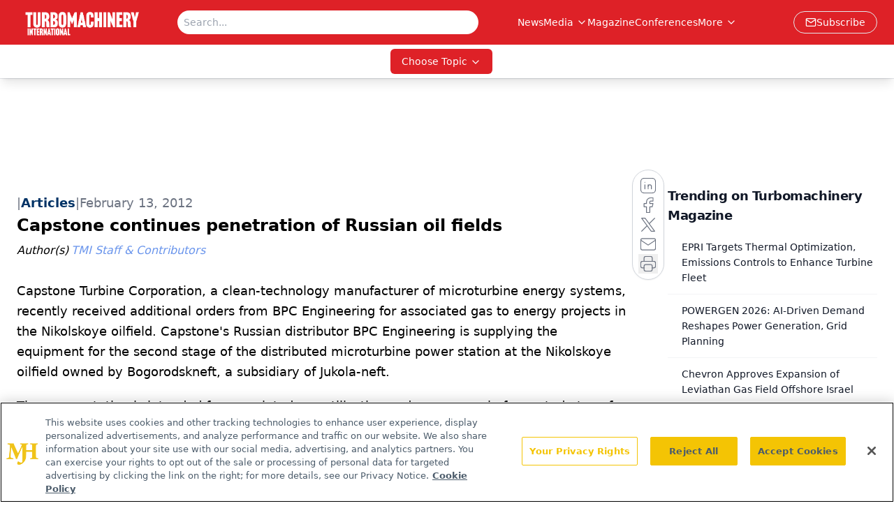

--- FILE ---
content_type: text/html; charset=utf-8
request_url: https://www.google.com/recaptcha/api2/aframe
body_size: 183
content:
<!DOCTYPE HTML><html><head><meta http-equiv="content-type" content="text/html; charset=UTF-8"></head><body><script nonce="sp8-PWVub4StyRb-jPN9pQ">/** Anti-fraud and anti-abuse applications only. See google.com/recaptcha */ try{var clients={'sodar':'https://pagead2.googlesyndication.com/pagead/sodar?'};window.addEventListener("message",function(a){try{if(a.source===window.parent){var b=JSON.parse(a.data);var c=clients[b['id']];if(c){var d=document.createElement('img');d.src=c+b['params']+'&rc='+(localStorage.getItem("rc::a")?sessionStorage.getItem("rc::b"):"");window.document.body.appendChild(d);sessionStorage.setItem("rc::e",parseInt(sessionStorage.getItem("rc::e")||0)+1);localStorage.setItem("rc::h",'1769023871343');}}}catch(b){}});window.parent.postMessage("_grecaptcha_ready", "*");}catch(b){}</script></body></html>

--- FILE ---
content_type: application/javascript
request_url: https://api.lightboxcdn.com/z9gd/43415/www.turbomachinerymag.com/jsonp/z?cb=1769023857431&dre=l&callback=jQuery112408909849681906608_1769023857422&_=1769023857423
body_size: 1023
content:
jQuery112408909849681906608_1769023857422({"response":"N4IgLgziBcCMDsA2AnABgEwGYAcBWe8y2ANCAOYCmA9jKAMZUB2YAloxcwPoMAmFMIAHIBBEKQA2AQ1ZgArnxiZkAOmSJ0uUg2ZsOYTo0kBbftCFUATmAAWAAmEmLLOpLEgLFMiyYHjpkADy1t5uJmAWVNxUCtC4mJogDLLMFgCeUTEgAKoAym4eXj68.[base64]","dre":"l","success":true});